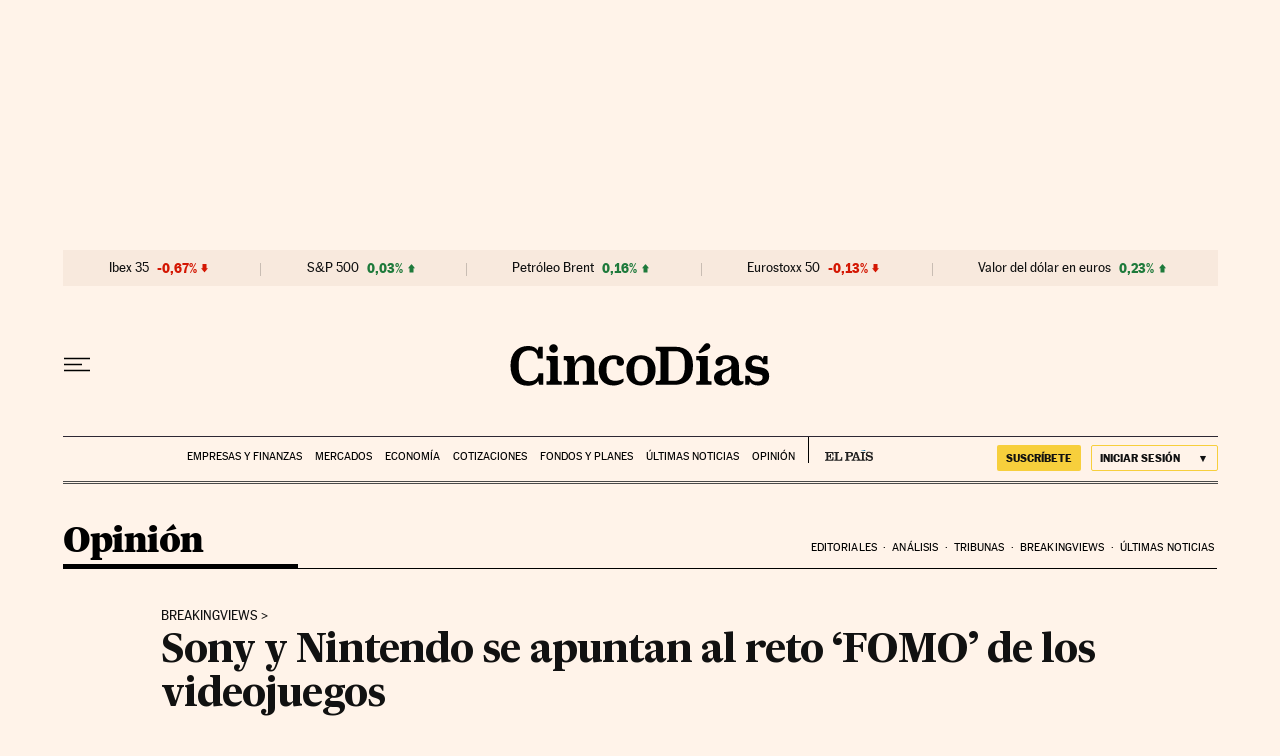

--- FILE ---
content_type: application/javascript; charset=utf-8
request_url: https://fundingchoicesmessages.google.com/f/AGSKWxUKLc6GwvxwrP6O09glDeupGQOhnZ0nkmV52xYY-FcTZFelyM63_HyCl4SBESCdP8MsLy2EFtRlA66FEXresI-_116nKq3uoasobmKLQyBp5L2WQs1kxIU1LWp3uzWHaG4QXE0E_dobZzwHBBHfEwjZEndGlPqCqlrRaiJPZYBvGrxS9bscz6C9wBGg/_/ad/spacer./ads/sponsor/contads._370x270./popunder2.
body_size: -1290
content:
window['26bebcbf-80f1-4d52-bf0a-fa37c2fa5340'] = true;